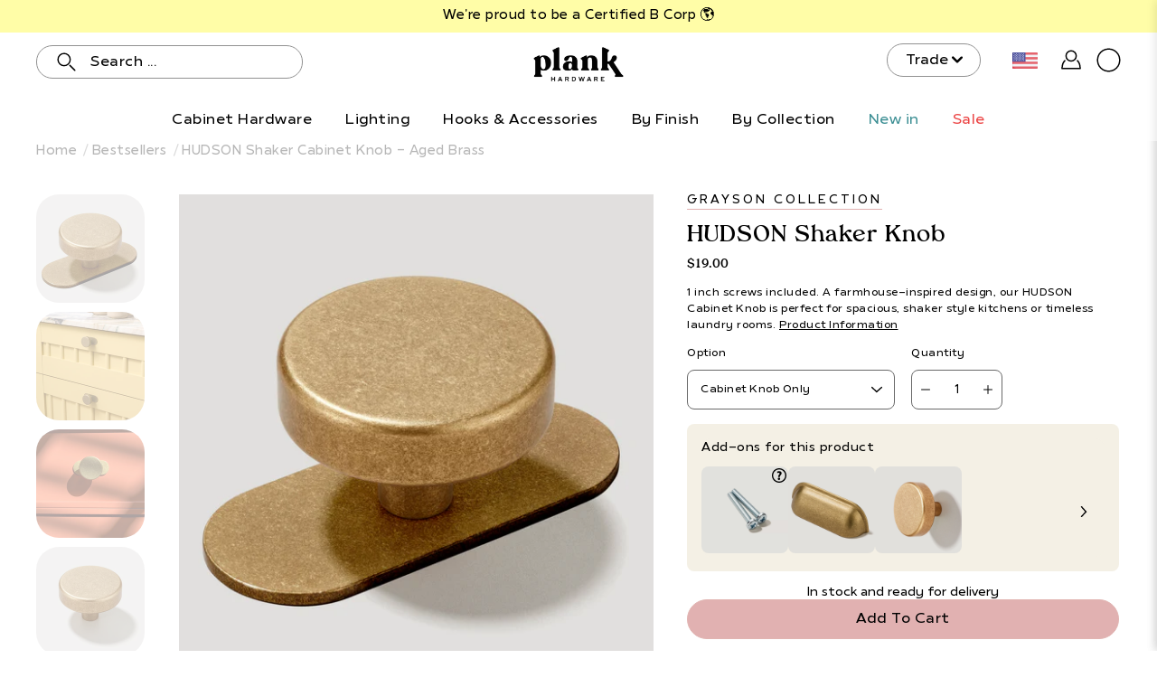

--- FILE ---
content_type: text/css
request_url: https://cdn.shopify.com/extensions/f8f67c1f-05c5-4513-84a2-266d50769769/king-linked-options-156/assets/linked_options_variants.css
body_size: 1617
content:
.lv-option-box {
  float: none !important;
  position: relative;
  z-index: 1;
  display: flex;
  flex-wrap: wrap;
  align-items: stretch;
  margin-top: 0;
  flex-direction: column;
  margin-left: 0;
  line-height: 1;
}

.lv-option-label {
  align-items: center;
  position: relative;
  display: block;
  margin: 0;
  justify-content: flex-start;
  font-weight: 600;
  margin-bottom: 8px;
  font-size: 0.9rem;
}

.lv-option-group {
  display: flex;
  flex-direction: row;
  flex-wrap: wrap;
  align-items: start;
}

.lv-option-wrapper {
  position: relative;
  margin-right: 12px;
  margin-bottom: 12px;
  display: flex;
  justify-content: center;
}

.lv-option-item {
  text-decoration: none;
  color: inherit;
  cursor: pointer;
  border: var(--outer-border-width) solid var(--outer-border-color);
  transition: all 0.2s ease-in-out;
  display: flex;
  align-items: center;
  justify-content: center;
}
.lv-option-item.lv-option-item__inactive {
  cursor: not-allowed;
}
.lv-option-item:not(.lv-option-item__active,.lv-option-item__inactive):hover {
  border-color: var(--outer-border-color-hover);
}

.lv-option-button {
  display: block !important;
  position: relative;
  text-align: center;
  border: var(--border-width) solid var(--border-color); 
  background-color: var(--bg-color);
  color: var(--text-color);
  transition: all 0.2s ease-in-out;
}
.lv-option-button:not(.lv-option-button__active,.lv-option-item__inactive):hover {
  border-color: var(--border-color-hover);
  background-color: var(--bg-color-hover);
  color: var(--text-color-hover);
}

.lv-option-button-style__pill {
  border-radius: 999rem !important;
}

.lv-option-button-size__small {
  padding: 3px 14px;
}

.lv-option-button-size__medium {
  padding: 8px 22px;
}

.lv-option-button-size__large {
  padding: 12px 30px;
}

.lv-option-swatch {
  display: flex;
  justify-content: center;
  align-items: start;
  position: relative;
  background-size: cover;
  overflow: hidden;
  border: var(--border-width) solid var(--border-color);
  transition: all 0.2s ease-in-out;
}
.lv-option-swatch:not(.lv-option-swatch__active):hover {
  border-color: var(--border-color-hover);
}

.lv-option-swatch-size__xs {
  width: 24px;
  height: 24px;
}

.lv-option-swatch-size__xs__16_9 {
  height: 24px;
  aspect-ratio: 16 / 9;
}

.lv-option-swatch-size__xs__4_3 {
  height: 24px;
  aspect-ratio: 4 / 3;
}

.lv-option-swatch-size__xs__9_16 {
  width: 24px;
  aspect-ratio: 9 / 16;
}

.lv-option-swatch-size__xs__3_4 {
  width: 24px;
  aspect-ratio: 3 / 4;
}

.lv-option-swatch-size__small {
  width: 30px;
  height: 30px;
}

.lv-option-text-width__small {
  width: 30px;
}

.lv-option-text-width__small__16_9 {
  width: 54px;
}

.lv-option-text-width__small__4_3 {
  width: 40px;
}

.lv-option-swatch-size__small__16_9 {
  height: 30px;
  aspect-ratio: 16 / 9;
}

.lv-option-swatch-size__small__4_3 {
  height: 30px;
  aspect-ratio: 4 / 3;
}

.lv-option-swatch-size__small__9_16 {
  width: 30px;
  aspect-ratio: 9 / 16;
}

.lv-option-swatch-size__small__3_4 {
  width: 30px;
  aspect-ratio: 3 / 4;
}

.lv-option-swatch-size__medium {
  width: 48px;
  height: 48px;
}

.lv-option-text-width__medium {
  width: 48px;
}

.lv-option-text-width__medium__16_9 {
  width: 86px;
}

.lv-option-text-width__medium__4_3 {
  width: 64px;
}

.lv-option-swatch-size__medium__16_9 {
  height: 48px;
  aspect-ratio: 16 / 9;
}

.lv-option-swatch-size__medium__4_3 {
  height: 48px;
  aspect-ratio: 4 / 3;
}

.lv-option-swatch-size__medium__9_16 {
  width: 48px;
  aspect-ratio: 9 / 16;
}

.lv-option-swatch-size__medium__3_4 {
  width: 48px;
  aspect-ratio: 3 / 4;
}

.lv-option-swatch-size__large {
  width: 60px;
  height: 60px;
}

.lv-option-text-width__large {
  width: 60px;
}

.lv-option-text-width__large__16_9 {
  width: 107px;
}

.lv-option-text-width__large__4_3 {
  width: 80px;
}

.lv-option-swatch-size__large__16_9 {
  height: 60px;
  aspect-ratio: 16 / 9;
}

.lv-option-swatch-size__large__4_3 {
  height: 60px;
  aspect-ratio: 4 / 3;
}

.lv-option-swatch-size__large__9_16 {
  width: 60px;
  aspect-ratio: 9 / 16;
}

.lv-option-swatch-size__large__3_4 {
  width: 60px;
  aspect-ratio: 3 / 4;
}

.lv-option-swatch-size__xl {
  width: 100px;
  height: 100px;
}

.lv-option-text-width__xl {
  width: 100px;
}

.lv-option-text-width__xl__16_9 {
  width: 178px;
}

.lv-option-text-width__xl__4_3 {
  width: 134px;
}

.lv-option-swatch-size__xl__16_9 {
  height: 100px;
  aspect-ratio: 16 / 9;
}

.lv-option-swatch-size__xl__4_3 {
  height: 100px;
  aspect-ratio: 4 / 3;
}

.lv-option-swatch-size__xl__9_16 {
  width: 100px;
  aspect-ratio: 9 / 16;
}

.lv-option-swatch-size__xl__3_4 {
  width: 100px;
  aspect-ratio: 3 / 4;
}

.lv-option-swatch-size__xxl {
  width: 140px;
  height: 140px;
}

.lv-option-text-width__xxl {
  width: 140px;
}

.lv-option-text-width__xxl__16_9 {
  width: 249px;
}

.lv-option-text-width__xxl__4_3 {
  width: 187px;
}

.lv-option-swatch-size__xxl__16_9 {
  height: 140px;
  aspect-ratio: 16 / 9;
}

.lv-option-swatch-size__xxl__4_3 {
  height: 140px;
  aspect-ratio: 4 / 3;
}

.lv-option-swatch-size__xxl__9_16 {
  width: 140px;
  aspect-ratio: 9 / 16;
}

.lv-option-swatch-size__xxl__3_4 {
  width: 140px;
  aspect-ratio: 3 / 4;
}

.lv-option-swatch-border__single {
  border: 2px solid #e3e1e1;
}

.lv-option-swatch-border__double {
  border: 2px solid #fff;
  padding: 2px;
}

.lv-option-hover-effect__zoom:hover {
  transform: scale(1.1);
  transition: transform 0.3s ease-in-out;
}

.lv-option-item__hide {
  display: none !important;
}

.lv-option-wrapper:hover > .lv-option-hover-effect__name {
  opacity: 1 !important;
  bottom: 100%;
  visibility: visible;
}

.lv-option-wrapper:hover > .lv-option-hover-effect__image {
  opacity: 1 !important;
  visibility: visible;
}

.lv-option-hover-effect__name {
  text-indent: 0;
  white-space: nowrap;
  background-color: #000;
  color: #fff;
  text-align: center;
  border-radius: 4px;
  padding: 5px 10px;
  font-size: 14px;
  line-height: 1;
  margin-bottom: 10px;
  min-width: 50px;
  text-transform: none;
  visibility: hidden;
  position: absolute;
  z-index: 1;
  bottom: 80%;
  opacity: 0;
  transition: all 0.25s ease-out;
}

.lv-option-hover-effect__name::after {
  content: "";
  position: absolute;
  left: 50%;
  bottom: unset!important;
  top: 100%;
  border-width: 4px 4px 0 4px;
  border-style: solid;
  border-color: #000 transparent transparent transparent;
  margin-bottom: 6px;
  margin-left: -4px;
  display: ruby;
}

.lv-option-hover-effect__image {
  background-color: #fff;
  text-align: center;
  box-shadow: 0 0.07rem 0.8rem #555;
  border-radius: 0.2rem;
  padding: 6px 6px 0px 6px;
  position: absolute;
  z-index: 999;
  bottom: 100%;
  margin-bottom: 10px;
  opacity: 0;
  transition: opacity 0.3s;
  visibility: hidden;
  font-size: 12px;
  color: #000;
  display: flex;
  flex-direction: column;
  max-width: unset!important;
}

.lv-option-item-unavailable__overlay {
  opacity: 0.5;
}
.lv-option-item-unavailable__cross {
  position: relative;
  opacity: 0.5;
  display: inline-block;
  overflow: hidden;
}

.lv-option-item-unavailable__cross::before {
  background-color: #eee;
  border-radius: var(--swatch-border);
  border-top: 2px solid red;
  content: "";
  left: 0;
  opacity: 0.5;
  position: absolute;
  right: 2px;
  top: 50%;
  transform: rotate(45deg);
  transition: 0.25s linear;
  z-index: 2;
  pointer-events: none;
}

.lv-option-item-unavailable__gray {
  filter: grayscale(100%);
  opacity: 0.6;
}
.lv-option-item-unavailable__blur {
  filter: blur(1px); /* 添加轻度模糊效果 */
  opacity: 0.8;
}

.lv-option-dropdown-box {
  position: relative;
}

.lv-option-dropdown {
  appearance: none !important;
  -webkit-appearance: none !important;
  cursor: pointer;
  background-image: none;
  line-height: 1;
  position: relative;
  border-radius: 4px;
  min-width: 80px;
  border: 1px solid #a0a0a0;
  margin: 0 !important;
}

.lv-option-dropdown:focus {
  outline: none;
  box-shadow: none;
}

.lv-option-dropdown-size__small {
  padding: 6px 20px 6px 6px;
}

.lv-option-dropdown-size__medium {
  padding: 12px 32px 12px 12px;
}

.lv-option-dropdown-size__large {
  padding: 18px 42px 18px 18px;
}

.lv-option-dropdown-width__full {
  width: 100%;
}

.lv-option-dropdown-width__auto {
  width: max-content;
}

.lv-option-dropdown-option {
  padding: 6px;
}

.lv-option-dropdown-arrow {
  pointer-events: none;
  cursor: pointer;
  position: absolute;
  top: 50%;
  transform: translateY(-50%);
}

.lv-option-dropdown-arrow__small {
  right: 6px;
}

.lv-option-dropdown-arrow__medium {
  right: 10px;
}

.lv-option-dropdown-arrow__large {
  right: 18px;
}

.lv-option-name {
  display: -webkit-box;
  -webkit-line-clamp: var(--line-clamp);
  -webkit-box-orient: vertical;
  text-overflow: ellipsis;
  overflow: hidden;
  padding-top: 0;
  padding-bottom: 0;
  margin-top: 0;
  margin-bottom: 0;
  line-height: 1.5;
}
.lv-option-price{
  max-width: 100%;
  overflow: hidden;
  text-overflow: ellipsis;
  padding-top: 0;
  padding-bottom: 0;
  margin-top: 0;
  margin-bottom: 0;
  white-space: nowrap;
  font-size: var(--price-font-size, inherit);
  color: var(--price-color);
  font-weight: var(--price-font-weight);
  display: inline-flex;
  align-items: center;
}
.lv-option-name:hover {
  color: inherit;
  text-decoration: none;
}
.lv-option-color:empty {
  display: block !important;
}
.lv-price-loading {
  width: 1em;
  height: 1em;
  border: 0.12em solid var(--price-color);
  border-bottom-color: transparent;
  border-radius: 50%;
  display: inline-block;
  box-sizing: border-box;
  animation: rotation 1s linear infinite;
}
@keyframes rotation {
  0% {
    transform: rotate(0deg);
  }
  100% {
    transform: rotate(360deg);
  }
}

/* Collection start */
king-linked-options-collection {
  position: relative;
  z-index: 5;
}
.lv-option-collection-block {
  width: 100%;
  display: flex;
}
.lv-option-collection-items {
  display: flex;
  flex-wrap: wrap;
  width: 100%;
}
.lv-option-collection-round {
  border-radius: 999rem !important;
}
.lv-option-collection-swatch-inner:empty {
  display: block !important;
}
.lv-option-collection-unavailable__overlay {
  opacity: 0.5;
}
.lv-option-collection-unavailable__gray {
  filter: grayscale(100%);
  opacity: 0.6;
}
.lv-option-collection-unavailable__cross {
  position: relative;
  opacity: 0.5;
  overflow: hidden;
}
.lv-option-collection-unavailable__cross::before {
  background-color: #eee;
  border-radius: var(--swatch-border);
  border-top: 2px solid red;
  content: "";
  left: 0;
  opacity: 0.5;
  position: absolute;
  right: 2px;
  top: 50%;
  transform: rotate(45deg);
  transition: 0.25s linear;
  z-index: 2;
}
.lv-option-collection-button {
  display: flex;
  cursor: pointer;
}
.lv-option-collection-swatch {
  cursor: pointer;
}
.lv-option-collection-swatch-inner {
  width: 100%;
  height: 100%;
  overflow: hidden;
}
.lv-option-collection-image {
  object-fit: cover;
  width: 100%;
  height: 100%;
}
.lv-option-collection-dropdown {
  width: 100%;
  position: relative;
  margin-bottom: 6px;
}
.lv-option-collection-select {
  width: 100%;
  font-size: 12px;
  position: relative;
  appearance: none !important;
  -webkit-appearance: none !important;
  cursor: pointer;
  line-height: 1;
  background-image: none;
  margin: 0 !important;
}
.lv-option-collection-select:focus {
  outline: none;
  box-shadow: none;
}
.lv-option-collection-swatch-more {
  display: flex;
  font-size: 12px;
  align-items: center;
  padding-left: 4px;
}
.lv-option-collection-dropdown-arrow {
  cursor: pointer;
  pointer-events: none;
  position: absolute;
  top: 50%;
  transform: translateY(-50%);
  right: 10px;
}
/* Collection end */


--- FILE ---
content_type: text/css
request_url: https://us.plankhardware.com/cdn/shop/t/119/assets/pdp-upsell.css?v=23918851613349202741758200089
body_size: 783
content:
.addon-container{position:relative;background-color:#f4f0e5;padding:1rem;border-radius:.5rem}.addon-product-card{display:flex;align-items:center;gap:.5rem;flex-direction:row;overflow:visible}.addon-product-card-wrapper{display:grid;grid-template-columns:90% 1fr;align-items:center;gap:16px;cursor:pointer}.addon-container .view-more{text-decoration:underline;cursor:pointer;text-align:left}.addon-container h4{display:flex;justify-content:space-between;font-family:var(---body-font-family);letter-spacing:var(---body-letter-spacing);margin-bottom:10px;text-align:left;font-size:14px;font-weight:400}.pdp-addon-product{background-color:#f4f0e5;border-radius:10px}.addon-product-card .image-container img{height:100%;border-radius:.5rem;width:100%}.addon-product-card .image-container{height:auto;max-width:96px;position:relative}.addon-product-card .button-container{position:absolute;bottom:1rem;right:1rem}.addon-product-card button{margin:0}.addon-product-card p,.addon-product-card a{text-align:left;margin-bottom:8px;font-size:12px;margin-left:0}.addon-product-card .text-container{display:grid;grid-template-columns:30% 70%;width:100%;justify-items:end}.addon-product-card .product-information-upsell{width:100%;display:contents}.addon-product-card .product-title{grid-column:1 / 3;line-height:unset;padding-bottom:0;display:block}.productForm .addon-product-card button{height:1.5rem;width:1.5rem;border-radius:.5rem;outline:1px solid rgb(225,180,177);background-color:transparent;padding:0;display:flex;align-items:center;justify-content:center}.addon-product-card button svg{height:1rem;width:1rem}.productForm .addon-product-card button:hover{background-color:#e1b4b1}.addon-product-card .dropdown{grid-column:1 / 3;font-size:12px;margin-bottom:10px;justify-self:start;width:100%}.addon-product-card .variant-dropdown{z-index:99999;max-height:200px;overflow:auto}.pdp-addon-product .hidden{display:none}.pdp-addon-product .help{display:block}@media screen and (min-width: 800px){.addon-product-card{gap:1rem}.addon-product-card .variant-dropdown{max-height:115px}.pdp-addon-product .help{display:none}}@media screen and (min-width: 400px) and (max-width: 800px){.addon-product-card .text-container{flex-direction:row;align-items:center;display:flex;justify-content:space-between;gap:5px}.addon-product-card .product-information-upsell{display:unset}}@media screen and (min-width: 1100px){.addon-product-card .text-container{flex-direction:row;align-items:center;gap:5px;display:flex;justify-content:space-between}.addon-product-card .product-information-upsell{display:unset}}.addon-side-pane{position:fixed;background:#fff;z-index:999999;top:0;right:-460px;height:100vh;padding:100px 30px 30px;transition:right .3s ease-in-out;border-left:1px solid grey;width:460px;overflow-y:auto;box-shadow:-2px 0 10px #0000001a}.addon-side-pane.show{right:0}@media screen and (max-width: 768px){.addon-side-pane{width:100vw;right:-100vw;padding:100px 15px 20px}}@media screen and (min-width: 769px){.addon-side-pane{width:460px;right:-460px;padding:140px 20px 20px}}.addon-side-pane .header{display:flex;justify-content:space-between;align-items:center;margin-bottom:20px}.addon-side-pane .header h4{margin:0;font-size:20px}.addon-side-pane .header svg{width:16px;height:16px;cursor:pointer}.addon-side-pane .product-container{display:flex;margin-bottom:30px;gap:16px}.addon-side-pane .image-container{max-width:120px;max-height:120px;min-height:100px;min-width:100px}.addon-side-pane .image-container img{width:100%;height:auto}.addon-side-pane .product-container h5{font-size:16px}.addon-side-pane .price-container{display:flex;justify-content:space-between;align-items:flex-start;width:100%;flex-direction:column;margin-top:10px}.addon-side-pane .price-container button,.addon-side-pane .price-container p{margin:0}.addon-side-pane .price-container button{background-color:transparent;transition:.2s all ease;padding:.5rem 1rem}.addon-side-pane .price-container button:hover{background-color:var(---color-button-primary-bg)}.addon-side-pane .subheading{max-width:400px;margin-bottom:40px}.addon-side-pane img{border-radius:.5rem}.addon-side-pane .upsell-product-information{min-width:140px;width:100%}.addon-side-pane .selected-dropdown{display:flex;align-items:center;justify-content:space-between;border:1px solid lightgrey;padding:.5rem;cursor:pointer;gap:4px;border-radius:.5rem}.addon-side-pane .selected-dropdown .selected{text-align:left}.addon-side-pane .variant-dropdown{position:absolute;background:#fff;border:1px solid lightgrey;z-index:10;border-top:none;width:100%;margin-right:20px}.addon-side-pane .variant-dropdown li{padding:10px;cursor:pointer;text-align:left}.addon-side-pane .variant-dropdown li:hover{background:#e1b4b166}.addon-side-pane .product-container{flex-direction:row}.addon-side-pane .arrow{padding:0 5px}.addon-side-pane .arrow.rotate svg{transform:rotate(180deg)}.addon-side-pane .dropdown{font-size:14px;position:relative}@media screen and (min-width: 370px){.addon-side-pane .price-container{flex-direction:row;align-items:center}.addon-side-pane .product-container{align-items:center}}.addon-container .tooltip .tooltiptext{visibility:hidden;color:#fff;text-align:center;border-radius:6px;position:absolute;z-index:1;left:calc(100% + 6px);font-size:12px;line-height:1.4;background-color:#104649;max-width:265px;width:100vw;min-width:200px;padding:.5rem}.addon-container .tooltip .tooltiptext:after{content:"";position:absolute;top:50%;right:97%;margin-top:-5px;border-width:6px;border-style:solid;border-color:#104649 transparent transparent #104649;transform:rotate(-45deg)}.addon-container .tooltip:hover .tooltiptext{visibility:visible}.addon-container .help-mobile{position:absolute;right:2px;top:2px}@media screen and (min-width: 1250px){.addon-container .tooltip .tooltiptext{bottom:35px}}
/*# sourceMappingURL=/cdn/shop/t/119/assets/pdp-upsell.css.map?v=23918851613349202741758200089 */


--- FILE ---
content_type: text/javascript
request_url: https://us.plankhardware.com/cdn/shop/t/119/assets/predictive-search.js?v=95309345678012268291758200089
body_size: 707
content:
class PredictiveSearch extends HTMLElement{constructor(){super(),this.input=this.querySelector('input[type="search"]'),this.predictiveSearchResults=document.querySelector("#predictive-search"),this.initialSearchResults=document.querySelector("#initial-search"),this.input.addEventListener("input",this.debounce(event=>{this.onChange(event)},300).bind(this)),this.input.addEventListener("click",()=>{this.onInitialClick()}),this.input.addEventListener("input",e=>{e.target.value?(document.querySelector("#predictive-search")?.classList.add("active"),this.initialSearchResults.style.display="none"):document.querySelector("#predictive-search")?.classList.remove("active")}),document.addEventListener("click",e=>{e.target.matches(".nav-search-overlay, .nav-search-overlay *, .js-searchToggle, .js-searchToggle *, #predictive-search, #predictive-search *, #initial-search, #initial-search *")||(this.predictiveSearchResults.style.display!=="none"&&this.close(),this.initialSearchResults.style.display!=="none"&&(this.initialSearchResults.style.display="none"))})}onInitialClick(){(!this.predictiveSearchResults.style.display||this.predictiveSearchResults.style.display=="none")&&!this.input.value.length&&(this.initialSearchResults.style.display="grid")}onChange(){const searchTerm=this.input.value.trim();if(!searchTerm.length){this.close();return}this.getSearchResults(searchTerm)}getSearchResults(searchTerm){document.querySelector("#predictive-search")&&(document.querySelector("#predictive-search").innerHTML=""),this.initialSearchResults.style.display="none",fetch(`/search/suggest.json?q=${searchTerm}&resources[type]=product,article&resources[options][unavailable_products]=hide&resources[options][fields]=title,product_type,variants.title,variants.sku`).then(response=>{if(!response.ok){var error=new Error(response.status);throw this.close(),error}return response.json()}).then(async suggestions=>{document.querySelector("#predictive-search")&&(document.querySelector("#predictive-search").innerHTML=""),suggestions.resources.results.collections=await this.searchCollections(searchTerm),suggestions.resources.results.pages=await this.searchPages(searchTerm);let resultsTopElement=document.createElement("div");if(resultsTopElement.id="predictive-top",suggestions.resources.results.collections.length>0){let collectionTabElement=document.createElement("div");collectionTabElement.id="search-collection-tab",collectionTabElement.innerHTML='<div class="collectionsTab"><div class="collectionsHeading">Category</div><ul class="collectionsItems"></ul></div>';let displayedCollections=suggestions.resources.results.collections.slice(0,5);for(let collection of displayedCollections){let collectionUrl=collection[1].url,collectionTitle=collection[0],collectionItemElement=document.createElement("li");collectionItemElement.innerHTML=`<a target="_self" href="/collections/${collectionUrl}">${collectionTitle}</a>`,collectionTabElement.querySelector(".collectionsItems").appendChild(collectionItemElement)}resultsTopElement.appendChild(collectionTabElement)}if(suggestions.resources.results.pages.length>0){let pagesTabElement=document.createElement("div");pagesTabElement.id="search-pages-tab",pagesTabElement.innerHTML='<div class="pagesTab"><div class="pagesHeading">Pages</div><ul class="pagesItems"></ul></div>';let displayedPages=suggestions.resources.results.pages;for(let page of displayedPages){let pageUrl=page.url,pageTitle=page.title,pageItemElement=document.createElement("li");pageItemElement.innerHTML=`<a target="_self" href="/pages/${pageUrl}">${pageTitle}</a>`,pagesTabElement.querySelector(".pagesItems").appendChild(pageItemElement)}resultsTopElement.appendChild(pagesTabElement)}if(suggestions.resources.results.articles.length>0){let articlesTabElement=document.createElement("div");articlesTabElement.id="search-articles-tab",articlesTabElement.innerHTML='<div class="articlesTab"><div class="articlesHeading">Articles</div><ul class="articlesItems"></ul></div>';let displayedArticles=suggestions.resources.results.articles;for(let article of displayedArticles){let articleUrl=article.url,articleTitle=article.title,articleItemElement=document.createElement("li");articleItemElement.innerHTML=`<a target="_self" href="${articleUrl}">${articleTitle}</a>`,articlesTabElement.appendChild(articleItemElement)}resultsTopElement.appendChild(articlesTabElement)}document.querySelector("#predictive-search #predictive-top")||this.predictiveSearchResults.appendChild(resultsTopElement);let displayedProducts=[],resultsBottomElement=document.createElement("div");resultsBottomElement.id="predictive-bottom",suggestions.resources.results.products.length>0&&(resultsBottomElement.innerHTML='<span class="productHeader">PRODUCTS</span><div class="productResults"></div>',displayedProducts=suggestions.resources.results.products.slice(0,4));for(let product of displayedProducts){let productImage=product.featured_image.url,productTitle=product.title,productPrice=product.price,productUrl=product.url,productCard=document.createElement("div");productCard.class="searchItem",productCard.innerHTML=`<a class="searchItemUrl" title="${productTitle}" target="_self" href="${productUrl}"><div class="searchItemProductTop"><div class="searchImgWrap border-radius"><img class="searchImg border-radius" src="${productImage}" alt="${productTitle}" width="480" height="480"></div></div><div class="searchItemProductBottom"><div class="searchProductTitle">${productTitle}</div><div class="searchProductPrice">${theme.currency}${productPrice}</div></div></a>`,resultsBottomElement.querySelector(".productResults").appendChild(productCard)}document.querySelector("#predictive-search #predictive-bottom")||this.predictiveSearchResults.appendChild(resultsBottomElement),this.open()}).catch(error=>{throw this.close(),error})}open(){this.predictiveSearchResults.style.display="block"}close(){this.predictiveSearchResults.style.display="none",this.predictiveSearchResults.innerHTML="",this.initialSearchResults.style.display="none"}debounce(fn,wait){let t;return(...args)=>{clearTimeout(t),t=setTimeout(()=>fn.apply(this,args),wait)}}async searchCollections(searchTerm){return await(await fetch(`https://plank-hardware-api.herokuapp.com/collections?term=${searchTerm}`)).json()}async searchPages(searchTerm){return await(await fetch(`https://plank-hardware-api.herokuapp.com/pages?term=${searchTerm}`)).json()}}customElements.define("predictive-search",PredictiveSearch);
//# sourceMappingURL=/cdn/shop/t/119/assets/predictive-search.js.map?v=95309345678012268291758200089
